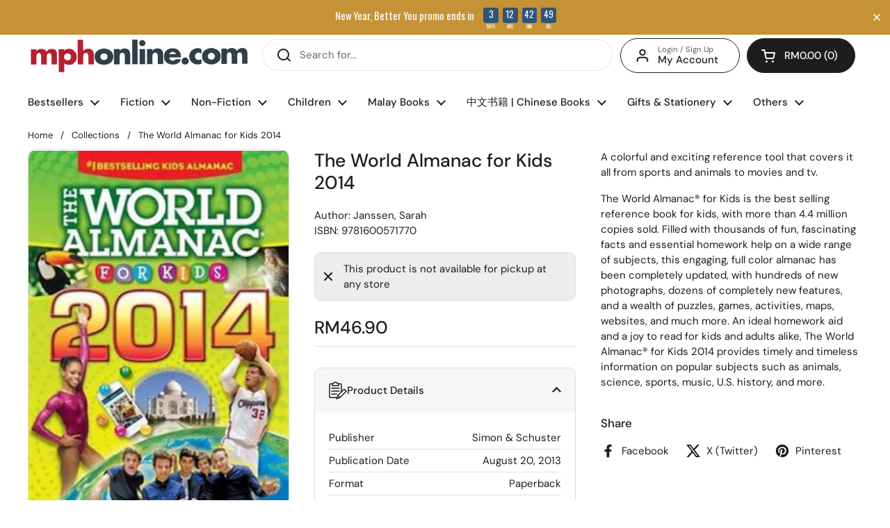

--- FILE ---
content_type: text/html; charset=utf-8
request_url: https://sapi.negate.io/script
body_size: -382
content:
eHNJd5Su0bcLYVUcDEmX8ZOqifxtyPnOzwPtaAQzF7Dbqk85tGbe5/iJ4qemc75+6RY521SCN6fcjhvWJKxpsTM=

--- FILE ---
content_type: text/javascript; charset=utf-8
request_url: https://mphonline.com/products/the-world-almanac-for-kids-2014.js
body_size: 58
content:
{"id":5979036057757,"title":"The World Almanac for Kids 2014","handle":"the-world-almanac-for-kids-2014","description":"\u003cp\u003eA colorful and exciting reference tool that covers it all from sports and animals to movies and tv. \u003cbr\u003e \u003c\/p\u003e\u003cp\u003eThe World Almanac® for Kids is the best selling reference book for kids, with more than 4.4 million copies sold. Filled with thousands of fun, fascinating facts and essential homework help on a wide range of subjects, this engaging, full color almanac has been completely updated, with hundreds of new photographs, dozens of completely new features, and a wealth of puzzles, games, activities, maps, websites, and much more. An ideal homework aid and a joy to read for kids and adults alike, The World Almanac® for Kids 2014 provides timely and timeless information on popular subjects such as animals, science, sports, music, U.S. history, and more.\u003c\/p\u003e","published_at":"2021-01-15T06:29:20+08:00","created_at":"2021-01-15T06:29:22+08:00","vendor":"Simon \u0026 Schuster","type":"Janssen, Sarah","tags":["BOOK","Class Code_209","Class_Children's References","Department_Children's Books","Format_Paperback","new-119495","Subclass_General","Suclass Code_2IL","Vendor Code_P002"],"price":4690,"price_min":4690,"price_max":4690,"available":false,"price_varies":false,"compare_at_price":null,"compare_at_price_min":0,"compare_at_price_max":0,"compare_at_price_varies":false,"variants":[{"id":37599176753309,"title":"Default Title","option1":"Default Title","option2":null,"option3":null,"sku":"9781600571770","requires_shipping":true,"taxable":true,"featured_image":null,"available":false,"name":"The World Almanac for Kids 2014","public_title":null,"options":["Default Title"],"price":4690,"weight":420,"compare_at_price":null,"inventory_management":"shopify","barcode":"9781600571770","requires_selling_plan":false,"selling_plan_allocations":[]}],"images":["\/\/cdn.shopify.com\/s\/files\/1\/0511\/7575\/1837\/products\/9781600571770_b.jpg?v=1622725297"],"featured_image":"\/\/cdn.shopify.com\/s\/files\/1\/0511\/7575\/1837\/products\/9781600571770_b.jpg?v=1622725297","options":[{"name":"Title","position":1,"values":["Default Title"]}],"url":"\/products\/the-world-almanac-for-kids-2014","media":[{"alt":"The World Almanac for Kids 2014 - MPHOnline.com","id":13273000968349,"position":1,"preview_image":{"aspect_ratio":0.667,"height":390,"width":260,"src":"https:\/\/cdn.shopify.com\/s\/files\/1\/0511\/7575\/1837\/products\/9781600571770_b.jpg?v=1622725297"},"aspect_ratio":0.667,"height":390,"media_type":"image","src":"https:\/\/cdn.shopify.com\/s\/files\/1\/0511\/7575\/1837\/products\/9781600571770_b.jpg?v=1622725297","width":260}],"requires_selling_plan":false,"selling_plan_groups":[]}

--- FILE ---
content_type: text/javascript
request_url: https://mphonline.com/cdn/shop/t/126/assets/component-shipping-notice.js?v=176706045341760659591711347559
body_size: 126
content:
if(typeof ShippingNotice!="function"){class ShippingNotice2 extends HTMLElement{constructor(){super(),this.init()}init(){const freeShippingThreshold=Number(this.getAttribute("data-free-shipping")),freeShippingRemaining=Number(this.getAttribute("data-cart-total-amount"))-Math.round(freeShippingThreshold*(Shopify.currency.rate?Number(Shopify.currency.rate):1));let shippingMessage="",shippingSuccess=!1;freeShippingRemaining<0?shippingMessage=window.KROWN.settings.locales.shipping_notice_remaining_to_free.replace("{{ remaining_amount }}",this._formatMoney(Math.abs(freeShippingRemaining),KROWN.settings.shop_money_format)):(shippingMessage=window.KROWN.settings.locales.shipping_notice_eligible_for_free,shippingSuccess=!0),this.hasAttribute("data-show-alert")?this.innerHTML=`
          <div class="alert alert--wide alert--${shippingSuccess?"success":"note"}">
            <b> ${shippingMessage} </b>
          </div>`:this.innerHTML=shippingMessage}_formatMoney(cents,format){typeof cents=="string"&&(cents=cents.replace(".",""));let value="";const placeholderRegex=/\{\{\s*(\w+)\s*\}\}/,formatString=format||moneyFormat;function formatWithDelimiters(number,precision,thousands,decimal){if(thousands=thousands||",",decimal=decimal||".",isNaN(number)||number===null)return 0;number=(number/100).toFixed(precision);const parts=number.split("."),dollarsAmount=parts[0].replace(/(\d)(?=(\d\d\d)+(?!\d))/g,"$1"+thousands),centsAmount=parts[1]?decimal+parts[1]:"";return dollarsAmount+centsAmount}switch(formatString.match(placeholderRegex)[1]){case"amount":value=formatWithDelimiters(cents,2);break;case"amount_no_decimals":value=formatWithDelimiters(cents,0);break;case"amount_with_comma_separator":value=formatWithDelimiters(cents,2,".",",");break;case"amount_no_decimals_with_comma_separator":value=formatWithDelimiters(cents,0,".",",");break;case"amount_no_decimals_with_space_separator":value=formatWithDelimiters(cents,0," ");break;case"amount_with_apostrophe_separator":value=formatWithDelimiters(cents,2,"'");break}return formatString.replace(placeholderRegex,value)}}typeof customElements.get("shipping-notice")>"u"&&customElements.define("shipping-notice",ShippingNotice2)}
//# sourceMappingURL=/cdn/shop/t/126/assets/component-shipping-notice.js.map?v=176706045341760659591711347559


--- FILE ---
content_type: text/javascript; charset=utf-8
request_url: https://mphonline.com/products/the-world-almanac-for-kids-2014.js
body_size: 368
content:
{"id":5979036057757,"title":"The World Almanac for Kids 2014","handle":"the-world-almanac-for-kids-2014","description":"\u003cp\u003eA colorful and exciting reference tool that covers it all from sports and animals to movies and tv. \u003cbr\u003e \u003c\/p\u003e\u003cp\u003eThe World Almanac® for Kids is the best selling reference book for kids, with more than 4.4 million copies sold. Filled with thousands of fun, fascinating facts and essential homework help on a wide range of subjects, this engaging, full color almanac has been completely updated, with hundreds of new photographs, dozens of completely new features, and a wealth of puzzles, games, activities, maps, websites, and much more. An ideal homework aid and a joy to read for kids and adults alike, The World Almanac® for Kids 2014 provides timely and timeless information on popular subjects such as animals, science, sports, music, U.S. history, and more.\u003c\/p\u003e","published_at":"2021-01-15T06:29:20+08:00","created_at":"2021-01-15T06:29:22+08:00","vendor":"Simon \u0026 Schuster","type":"Janssen, Sarah","tags":["BOOK","Class Code_209","Class_Children's References","Department_Children's Books","Format_Paperback","new-119495","Subclass_General","Suclass Code_2IL","Vendor Code_P002"],"price":4690,"price_min":4690,"price_max":4690,"available":false,"price_varies":false,"compare_at_price":null,"compare_at_price_min":0,"compare_at_price_max":0,"compare_at_price_varies":false,"variants":[{"id":37599176753309,"title":"Default Title","option1":"Default Title","option2":null,"option3":null,"sku":"9781600571770","requires_shipping":true,"taxable":true,"featured_image":null,"available":false,"name":"The World Almanac for Kids 2014","public_title":null,"options":["Default Title"],"price":4690,"weight":420,"compare_at_price":null,"inventory_management":"shopify","barcode":"9781600571770","requires_selling_plan":false,"selling_plan_allocations":[]}],"images":["\/\/cdn.shopify.com\/s\/files\/1\/0511\/7575\/1837\/products\/9781600571770_b.jpg?v=1622725297"],"featured_image":"\/\/cdn.shopify.com\/s\/files\/1\/0511\/7575\/1837\/products\/9781600571770_b.jpg?v=1622725297","options":[{"name":"Title","position":1,"values":["Default Title"]}],"url":"\/products\/the-world-almanac-for-kids-2014","media":[{"alt":"The World Almanac for Kids 2014 - MPHOnline.com","id":13273000968349,"position":1,"preview_image":{"aspect_ratio":0.667,"height":390,"width":260,"src":"https:\/\/cdn.shopify.com\/s\/files\/1\/0511\/7575\/1837\/products\/9781600571770_b.jpg?v=1622725297"},"aspect_ratio":0.667,"height":390,"media_type":"image","src":"https:\/\/cdn.shopify.com\/s\/files\/1\/0511\/7575\/1837\/products\/9781600571770_b.jpg?v=1622725297","width":260}],"requires_selling_plan":false,"selling_plan_groups":[]}